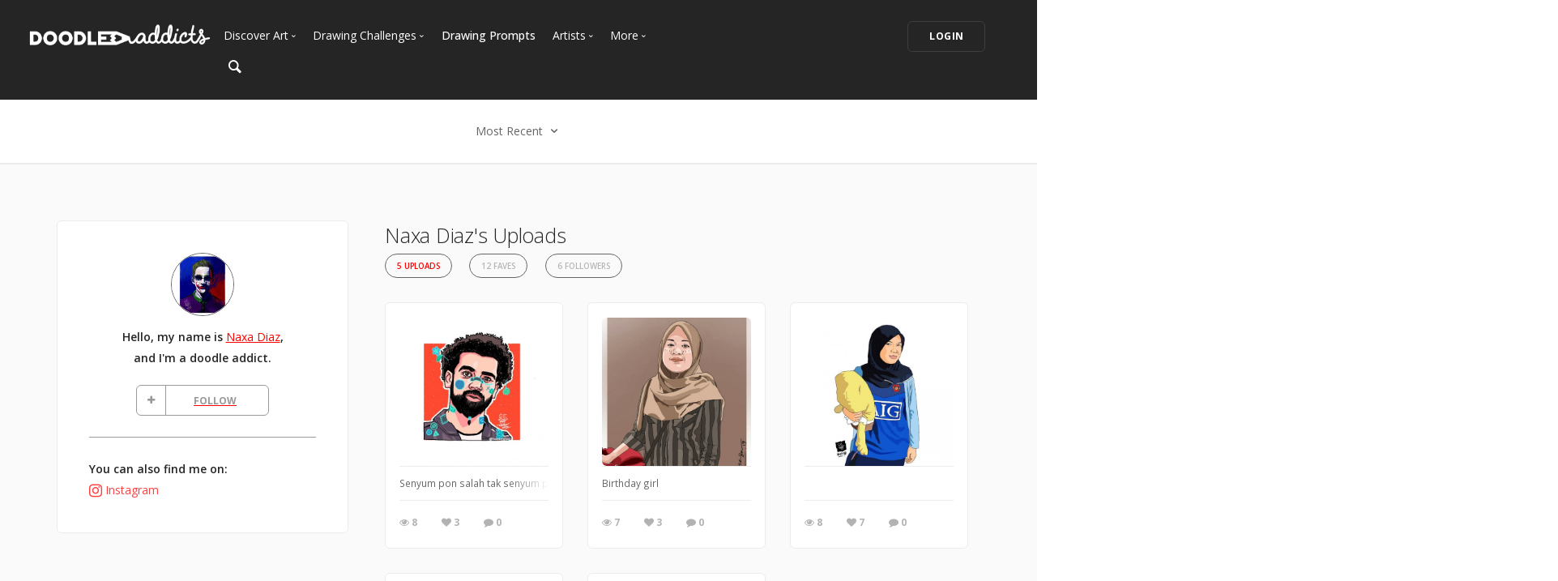

--- FILE ---
content_type: text/html; charset=UTF-8
request_url: https://www.doodleaddicts.com/nasa6272/uploads/
body_size: 7769
content:

<!doctype html>
<html lang="en">
    <head>
		  <meta charset="utf-8">
  <meta name="author" content="doodleaddicts.com">
  <meta name="viewport" content="width=device-width, initial-scale=1.0">        <title>Naxa Diaz - Art Community Drawing, Sketches, and Art Uploads</title>
		<meta name="description" content="Naxa Diaz artist uploads.">
		<link href="https://www.doodleaddicts.com/nasa6272/" rel="canonical" />
				
		
        <link href="/css/bootstrap.min.css" rel="stylesheet" type="text/css" media="all" />
		        <link href="/css/stack-interface.min.css" rel="stylesheet" type="text/css" media="all" />
        <link href="/css/socicon.min.css" rel="stylesheet" type="text/css" media="all" />
        <link href="/css/lightbox.min.css" rel="stylesheet" type="text/css" media="all" />
        <link href="/css/flickity.min.css" rel="stylesheet" type="text/css" media="all" />
        <link href="/css/iconsmind.min.css" rel="stylesheet" type="text/css" media="all" />
        <link href="/css/jquery.steps.min.css" rel="stylesheet" type="text/css" media="all" />
        <!-- jQuery UI CSS -->
        <link href="/css/jquery-ui.min.css" type="text/css" rel="stylesheet">
        <link href="/css/bootstrap-tokenfield.min.css" rel="stylesheet" type="text/css" media="all" />
        
		<link href="/css/theme-da.min.css" rel="stylesheet" type="text/css" media="all" />
		
		<link href="/js/jqtip/jquery.qtip.min.css" rel="stylesheet" type="text/css" media="all" />
		<link href="/css/custom.css" rel="stylesheet" type="text/css" media="all" />
                <link href="https://fonts.googleapis.com/css?family=Open+Sans:200,300,400,400i,500,600,700%7CMerriweather:300,300i%7CMaterial+Icons" rel="stylesheet">
		
		<script src="https://js.stripe.com/v3/" type="e3f28ffb14c47bba1115800c-text/javascript"></script>
        <script src="https://code.jquery.com/jquery-3.2.1.min.js" type="e3f28ffb14c47bba1115800c-text/javascript"></script>
		<script type="e3f28ffb14c47bba1115800c-text/javascript">
		   window.jQuery || document.write('<script src="/js/jquery-3.2.1.min.js"><\/script>');
		</script>
        <script src="https://code.jquery.com/ui/1.12.1/jquery-ui.min.js" type="e3f28ffb14c47bba1115800c-text/javascript"></script>
		<script type="e3f28ffb14c47bba1115800c-text/javascript">
		   window.jQuery.ui || document.write('<script src="/js/jquery-ui.min.js"><\/script>');
		</script>
		<script type="e3f28ffb14c47bba1115800c-text/javascript" src="/js/jquery.ui.touch-punch.min.js"></script>
		<script type="e3f28ffb14c47bba1115800c-text/javascript">
		var da = {};
		</script>
        <script type="e3f28ffb14c47bba1115800c-text/javascript" src="/js/da/website.min.js"></script>
        <script type="e3f28ffb14c47bba1115800c-text/javascript" src="/js/da/comments.min.js"></script>
        <script type="e3f28ffb14c47bba1115800c-text/javascript" src="/js/da/modals.min.js"></script>
        <script type="e3f28ffb14c47bba1115800c-text/javascript">
		da.website = new Website();
		da.modals = new Modals();
		da.comments = new Comments();
		
		$(document).ready(function() {
			da.website.init({
				"site_url": "https://www.doodleaddicts.com",
				"return_path": "/nasa6272/uploads/",
				"session_data": {
					"site_login_avatar": "default.png",
					"site_login_fullname": "",
					"site_login_user_link": "//",
					"site_login_username": ""
				}
			});
		});
		
		</script>
		<script type="e3f28ffb14c47bba1115800c-text/javascript" src="/js/jqtip/jquery.qtip.min.js"></script>
		<script type="e3f28ffb14c47bba1115800c-text/javascript" src="/js/imagesloaded.pkgd.min.js"></script>
		<script type="e3f28ffb14c47bba1115800c-text/javascript" src="/js/jquery.matchHeight-min.js"></script>
		<script type="e3f28ffb14c47bba1115800c-text/javascript" src="/js/da.min.js"></script>
		<link rel="stylesheet" href="/fonts/font-awesome/css/font-awesome.min.css">
		<link rel="stylesheet" href="/js/dropzone/dropzone.min.css">
		<script src="/js/dropzone/dropzone.min.js" type="e3f28ffb14c47bba1115800c-text/javascript"></script>
		
		<link rel="icon" type="image/png" sizes="32x32" href="/favicon-32x32.png">
		<link rel="icon" type="image/png" sizes="16x16" href="/favicon-16x16.png">
		<link rel="manifest" href="/manifest.json">
		<style>
		#home-screen-button {
			margin-top: 0;
		}
		@media (max-width: 768px) {
			#home-screen-box {
				margin-bottom:0;	
			}
			#home-screen-message {
				margin:20px 0 0 0;	
			}
			#home-screen-button {
				margin-top:15px;	
			}
		}
		</style>
				<link rel="mask-icon" href="/safari-pinned-tab.svg" color="#5bbad5">
		<meta name="theme-color" content="#ffffff">
		<meta name="google-site-verification" content="n_Ug1spcnH9WuGigWCd_KpiS1LUNspnRwMOMb556_ks" />
		
		<script type="application/ld+json">
		{ 
			"@context": "http://schema.org",
			"@graph": 
			[
				{
					"@type": "Organization",
					"name": "Doodle Addicts",
					"url": "https://www.doodleaddicts.com",
					"logo": "https://www.doodleaddicts.com/images/logo-dark.png",
					"sameAs": [
						"https://www.facebook.com/doodleaddicts",
						"https://www.instagram.com/doodleaddicts/",
						"https://twitter.com/doodleaddicts",
						"https://www.youtube.com/channel/UCwiqnwWic_3RV_VZEZAzv-w"
					]
				},
				{
					"@type": "WebSite", 
					"url": "/nasa6272/", 
					"name": "Doodle Addicts",
					"description": "Naxa Diaz - Art Community Drawing, Sketches, and Art Uploads",
					"potentialAction": { 
						"@type": "SearchAction", 
						"target": "https://www.doodleaddicts.com/search/{search_term}/", 
						"query-input": "required name=search_term" 
					}
				}
			]
		}
		</script>
		
		
		<!-- Google Tag Manager -->
		<script type="e3f28ffb14c47bba1115800c-text/javascript">(function(w,d,s,l,i){w[l]=w[l]||[];w[l].push({'gtm.start':
		new Date().getTime(),event:'gtm.js'});var f=d.getElementsByTagName(s)[0],
		j=d.createElement(s),dl=l!='dataLayer'?'&l='+l:'';j.async=true;j.src=
		'https://www.googletagmanager.com/gtm.js?id='+i+dl;f.parentNode.insertBefore(j,f);
		})(window,document,'script','dataLayer','GTM-THQ3Q97');</script>
		<!-- End Google Tag Manager -->
		

						        <script type="e3f28ffb14c47bba1115800c-text/javascript">
			$(document).ready(function() {
				da.modals.init({
					"type": "uploads",
					"modal": false,
					"full_screen": true
				});
			});
        </script>
    </head>
    <body class="dropdowns--hover" data-smooth-scroll-offset='64'>
		    	<div id="overlay" style="display:none;">
            <div class="close-outside" style="display:none;"></div>
            <div id="overlay-content">
            	<div class="main-content">
                    <div class="modal-nav modal-nav-previous">
                        <img src="/images/icon-previous.png" alt="Previous">
                    </div>
            		<div id="media-profile-body"></div>
                    <div class="modal-nav modal-nav-next">
                        <img src="/images/icon-next.png" alt="Next">
                    </div>
                </div>
            </div>
        </div>        <a id="start"></a>
		        <div class="nav-container ">
            <div class="bar bar--sm bar--mobile-sticky visible-xs" data-scroll-class="100px:pos-fixed">
                <div class="container">
                    <div class="row">
                        <div class="col-xs-3 col-sm-2">
                            <a href="/">
                                <img class="logo logo-dark" alt="logo" src="/images/logo-dark.png" />
                                <img class="logo logo-light" alt="logo" src="/images/logo-light.png" />
                            </a>
                        </div>
                        <div class="col-xs-9 col-sm-10 text-right">
                            <a href="#" class="hamburger-toggle" data-toggle-class="#menu2;hidden-xs">
                                <i class="icon icon--sm stack-interface stack-menu"></i>
                            </a>
                        </div>
                    </div>
                    <!--end of row-->
                </div>
                <!--end of container-->
            </div>
            <!--end bar-->
            <nav id="menu2" class="bar bar-2 hidden-xs  bg--dark"  data-scroll-class="100px:pos-fixed">
                <div class="container-fluid">
                    <div class="row">
                        <div class="col-md-2 text-center text-left-sm hidden-xs">
                            <div class="bar__module">
                                <a href="/">
                                    <img class="logo logo-dark" alt="logo" src="/images/logo-dark.png" />
                                    <img class="logo logo-light" alt="logo" src="/images/logo-light.png" />
                                </a>
                            </div>
                            <!--end module-->
                        </div>
                        <div class="col-md-6 text-left navigation-top-spacer navigation-left-spacer">
                            <div class="bar__module">
                                <ul class="menu-horizontal text-left">
                                    <li class="dropdown dropdown--hover">
                                        <span class="dropdown__trigger">Discover Art</span>
                                        <div class="dropdown__container">
                                            <div class="container">
                                                <div class="row">
                                                    <div class="dropdown__content col-md-2 col-sm-4">
                                                        <ul class="menu-vertical">
                                                            <li>
																<a href="/uploads/">
																	Trending
																</a>
                                                            </li>
                                                            <li>
																<a href="/uploads/filter/recent/">
																	Most Recent
																</a>
                                                            </li>
                                                            <li>
																<a href="/uploads/filter/faves/">
																	Most Faves
																</a>
                                                            </li>
                                                            <li>
																<a href="/uploads/filter/views/">
																	Most Views
																</a>
                                                            </li>
                                                            <li>
																<a href="/galleries/">
																	Curated Galleries
																</a>
                                                            </li>
															                                                        </ul>
                                                    </div>
                                                    <!--end dropdown content-->
                                                </div>
                                                <!--end row-->
                                            </div>
                                        </div>
                                        <!--end dropdown container-->
                                    </li>
                                    <li class="dropdown dropdown--hover">
                                        <span class="dropdown__trigger">Drawing Challenges</span>
                                        <div class="dropdown__container">
                                            <div class="container">
                                                <div class="row">
                                                    <div class="dropdown__content col-md-2 col-sm-4">
                                                        <ul class="menu-vertical">
															                                                            <li>
																<a href="/drawing-challenges/">
																	See All Challenges
																</a>
                                                            </li>
                                                        </ul>
                                                    </div>
                                                    <!--end dropdown content-->
                                                </div>
                                                <!--end row-->
                                            </div>
                                        </div>
                                        <!--end dropdown container-->
                                    </li>
                                    <li>
										<a href="/drawing-prompts/">
											Drawing Prompts
										</a>
                                    </li>
                                    <li class="dropdown dropdown--hover">
                                        <span class="dropdown__trigger">Artists</span>
                                        <div class="dropdown__container">
                                            <div class="container">
                                                <div class="row">
                                                    <div class="dropdown__content col-md-2 col-sm-4">
                                                        <ul class="menu-vertical">
                                                            <li>
																<a href="/artists/">
																	Most Popular
																</a>
                                                            </li>
                                                            <li>
																<a href="/artists/?c_search_by=&c_keyword=&filter=recent">
																	Most Recent
																</a>
                                                            </li>
                                                            <li>
																<a href="/artists/?c_search_by=&c_keyword=&filter=&for_hire=y">
																	Available For Hire
																</a>
                                                            </li>
                                                            <li>
																<a href="/blog/category/2/artist-spotlight/">
																	Artist Spotlight
																</a>
                                                            </li>
                                                        </ul>
                                                    </div>
                                                    <!--end dropdown content-->
                                                </div>
                                                <!--end row-->
                                            </div>
                                        </div>
                                        <!--end dropdown container-->
                                    </li>
                                    <li class="dropdown dropdown--hover">
                                        <span class="dropdown__trigger">More</span>
                                        <div class="dropdown__container">
                                            <div class="container">
                                                <div class="row">
                                                    <div class="dropdown__content col-md-2 col-sm-4">
                                                        <ul class="menu-vertical">
                                                            <li>
																<a href="/marketplace/">
																	Marketplace
																</a>
                                                            </li>
																												
																														<li>
																<a href="/learn/discussions/">
																	Art Discussions																</a>
															</li>
																														<li>
																<a href="/learn/">
																	Resources
																</a>
															</li>
															<li>
																<a href="/blog/">
																	News + Blog
																</a>
															</li>
                                                        </ul>
                                                    </div>
                                                    <!--end dropdown content-->
                                                </div>
                                                <!--end row-->
                                            </div>
                                        </div>
                                        <!--end dropdown container-->
                                    </li>
                                </ul>
                            </div>
                            <!--end module-->
							<div class="bar__module">
								<a href="#" data-notification-link="search-box">
                                        <i class="stack-search"></i>
                                </a>
							</div>
                        </div>
                        <div class="col-md-4 text-right text-left-xs text-left-sm">
							                            <div class="bar__module">
                                <a class="btn btn--sm type--uppercase" href="/login/">
                                    <span class="btn__text">
                                        Login
                                    </span>
                                </a>
								                            </div>
							                            <!--end module-->
                        </div>
                    </div>
                    <!--end of row-->
                </div>
                <!--end of container-->
            </nav>
            <!--end bar-->
        </div>        <div class="main-container">
		
						<section class="text-center cta cta-4 space--xxs border--bottom">
                <div class="container">
                    <div class="row">
                        <div class="col-sm-12">
							<div class="dropdown dropdown--click">
                                <span class="dropdown__trigger">
									Most Recent                                    <i class="stack-down-open"></i>
                                </span>
                                <div class="dropdown__container" style="left: -600px;">
                                    <div class="container">
                                        <div class="row text-left">
                                            <div class="col-sm-3 col-md-2 dropdown__content" style="left: 600px;">
                                                <h5>Select an option</h5>
                                                <ul class="menu-vertical">
                                                    <li>
                                                        <a href="/nasa6272/filter/recent/">Most Recent</a>
                                                    </li>
                                                    <li>
                                                        <a href="/nasa6272/filter/faves/">Most Faves</a>
                                                    </li>
                                                    <li>
                                                        <a href="/nasa6272/filter/views/">Most Views</a>
                                                    </li>
                                                </ul>
                                            </div>
                                        </div>
                                        <!--end row-->
                                    </div>
                                    <!--end container-->
                                </div>
                                <!--end dropdown container-->
                            </div>
						</div>
                    </div>
                    <!--end of row-->
                </div>
                <!--end of container-->
            </section>
					
            <section class="bg--secondary space--sm">
                <div class="container">
                    <div class="row">
                        <div class="col-md-5 col-lg-4 col-xl-3">
							                            <div class="boxed boxed--lg boxed--border profile">
                                <div class="text-block text-center">
                                    <img alt="Naxa Diaz" src="/images/users/avatar/26995_nasa6272_414646.jpg" class="image--sm avatar" />
                                    <span class="h5">Hello, my name is <a href="/nasa6272/">Naxa Diaz</a>, <br>and I'm a doodle addict. </span>
                                    <span>									
																		
																		
									
									<div class="text-block" id="bio-buttons">
																			<div class="row">
										                                            <div class="col-xs-12 text-center">
                                                <a class="btn btn--icon btn--da btn--follow " href="#" data-follow-user="26995" data-follow-action="follow">
                                                    <span class="btn__text"><i class="fa fa-plus fa-fw" aria-hidden="true"></i> FOLLOW</span>
                                                </a>
                                            </div>
                                            										</div>
																													</div>

									
                                </div>
								
																                                <hr>
                                <div class="text-block">
									<span class="h5">You can also find me on:</span>
                                    <ul class="menu-vertical">
																				                                        <li>
                                            <a href="http://Instagram.com/nasaxdiaz" target="_blank"><i class="fa fa-instagram fa-lg" aria-hidden="true"></i></a> <a href="http://Instagram.com/nasaxdiaz" target="_blank">Instagram</a>
                                        </li>
																																								                                    </ul>
                                </div>
								                            </div>                        </div>
                        <div class="col-md-7 col-lg-8 col-xl-9">
							<div class="container">
							
								<div class="row">
									<div class="col-xs-12 col-md-9">
																				<h1 class="h3" style="margin-bottom: 4px;">Naxa Diaz's Uploads</h1>
																				
                                        <ul class="menu-horizontal text-center user-navigation pills" style="margin-bottom: 20px;">
                                                                                        <li> 
                                              <a href="/nasa6272/uploads/" class=" active">5 Uploads</a>
                                            </li>
                                                                                                                                    <li> 
                                              <a href="/nasa6272/faves/" class="">12 Faves</a>
                                            </li>
                                                                                                                                                                                <li> 
                                              <a href="/nasa6272/followers/" class="">6 Followers</a>
                                            </li>
                                                                                    </ul>
										
									</div>
								</div>
								<!-- Profile Subnavigation -->

								
																<div class="row">
																		<div class="col-xs-6 col-sm-4 col-md-5 col-lg-4 col-xl-3">
										<div class="card card-1 boxed boxed--sm boxed--border">
											
											<div class="card__body">
												<a href="#" class="card__target square change_overlay" id="card__0" data-media-id="34797" data-path="/uploads/34797/salah/">
													<div class="card__magnify"><img src="/images/icon-zoom-in.svg" alt="Enlarge"></div>
													<div class="card__overlay"></div>
													<img src="/images/uploads/square/26995_nasa6272_1594283435.jpg" alt="Salah" class="border--round">
												</a>
																							</div>
											<div class="card__bottom">
												<div class="card__art_title_overlay">
													<p class="card__art_title">
																												<span class="visible-sm-block visible-md-block visible-lg-block">Senyum pon salah tak senyum pon salah</span>
													</p>
												</div>
												<div class="card__info">
													<ul class="list-inline">
														<li>
															<div class="card__action">
																<span><i class="fa fa-eye"></i> 8</span>
															</div>
														</li>
														<li>
															<div class="card__action">
																<span class="article-date" data-fave-type="uploads" data-fave-id="34797"><i class="fave-target fa fa-heart fave-no fave-34797"></i> <span style="margin:0;" class="fave-total-34797">3</span></span>
															</div>
														</li>
														<li>
															<div class="card__action">
																<span><i class="fa fa-comment"></i> 0</span>
															</div>
														</li>
													</ul>
												</div>
											</div>
										</div>
									</div>
																		<div class="col-xs-6 col-sm-4 col-md-5 col-lg-4 col-xl-3">
										<div class="card card-1 boxed boxed--sm boxed--border">
											
											<div class="card__body">
												<a href="#" class="card__target square change_overlay" id="card__1" data-media-id="23470" data-path="/uploads/23470/zaaza/">
													<div class="card__magnify"><img src="/images/icon-zoom-in.svg" alt="Enlarge"></div>
													<div class="card__overlay"></div>
													<img src="/images/uploads/square/26995_nasa6272_1563094671.jpg" alt="Zaaza" class="border--round">
												</a>
																							</div>
											<div class="card__bottom">
												<div class="card__art_title_overlay">
													<p class="card__art_title">
																												<span class="visible-sm-block visible-md-block visible-lg-block">Birthday girl</span>
													</p>
												</div>
												<div class="card__info">
													<ul class="list-inline">
														<li>
															<div class="card__action">
																<span><i class="fa fa-eye"></i> 7</span>
															</div>
														</li>
														<li>
															<div class="card__action">
																<span class="article-date" data-fave-type="uploads" data-fave-id="23470"><i class="fave-target fa fa-heart fave-no fave-23470"></i> <span style="margin:0;" class="fave-total-23470">3</span></span>
															</div>
														</li>
														<li>
															<div class="card__action">
																<span><i class="fa fa-comment"></i> 0</span>
															</div>
														</li>
													</ul>
												</div>
											</div>
										</div>
									</div>
																		<div class="col-xs-6 col-sm-4 col-md-5 col-lg-4 col-xl-3">
										<div class="card card-1 boxed boxed--sm boxed--border">
											
											<div class="card__body">
												<a href="#" class="card__target square change_overlay" id="card__2" data-media-id="21890" data-path="/uploads/21890/ggmu-girl/">
													<div class="card__magnify"><img src="/images/icon-zoom-in.svg" alt="Enlarge"></div>
													<div class="card__overlay"></div>
													<img src="/images/uploads/square/26995_nasa6272_1558492294.jpg" alt="GGMU girl" class="border--round">
												</a>
																							</div>
											<div class="card__bottom">
												<div class="card__art_title_overlay">
													<p class="card__art_title">
																												<span class="visible-sm-block visible-md-block visible-lg-block"></span>
													</p>
												</div>
												<div class="card__info">
													<ul class="list-inline">
														<li>
															<div class="card__action">
																<span><i class="fa fa-eye"></i> 8</span>
															</div>
														</li>
														<li>
															<div class="card__action">
																<span class="article-date" data-fave-type="uploads" data-fave-id="21890"><i class="fave-target fa fa-heart fave-no fave-21890"></i> <span style="margin:0;" class="fave-total-21890">7</span></span>
															</div>
														</li>
														<li>
															<div class="card__action">
																<span><i class="fa fa-comment"></i> 0</span>
															</div>
														</li>
													</ul>
												</div>
											</div>
										</div>
									</div>
																		<div class="col-xs-6 col-sm-4 col-md-5 col-lg-4 col-xl-3">
										<div class="card card-1 boxed boxed--sm boxed--border">
											
											<div class="card__body">
												<a href="#" class="card__target square change_overlay" id="card__3" data-media-id="21833" data-path="/uploads/21833/ecah/">
													<div class="card__magnify"><img src="/images/icon-zoom-in.svg" alt="Enlarge"></div>
													<div class="card__overlay"></div>
													<img src="/images/uploads/square/26995_nasa6272_1558310057.jpg" alt="Ecah" class="border--round">
												</a>
																							</div>
											<div class="card__bottom">
												<div class="card__art_title_overlay">
													<p class="card__art_title">
																												<span class="visible-sm-block visible-md-block visible-lg-block">A girl with pink hijab</span>
													</p>
												</div>
												<div class="card__info">
													<ul class="list-inline">
														<li>
															<div class="card__action">
																<span><i class="fa fa-eye"></i> 59</span>
															</div>
														</li>
														<li>
															<div class="card__action">
																<span class="article-date" data-fave-type="uploads" data-fave-id="21833"><i class="fave-target fa fa-heart fave-no fave-21833"></i> <span style="margin:0;" class="fave-total-21833">12</span></span>
															</div>
														</li>
														<li>
															<div class="card__action">
																<span><i class="fa fa-comment"></i> 2</span>
															</div>
														</li>
													</ul>
												</div>
											</div>
										</div>
									</div>
																		<div class="col-xs-6 col-sm-4 col-md-5 col-lg-4 col-xl-3">
										<div class="card card-1 boxed boxed--sm boxed--border">
											
											<div class="card__body">
												<a href="#" class="card__target square change_overlay" id="card__4" data-media-id="14577" data-path="/uploads/14577/me/">
													<div class="card__magnify"><img src="/images/icon-zoom-in.svg" alt="Enlarge"></div>
													<div class="card__overlay"></div>
													<img src="/images/uploads/square/26995_nasa6272_1537352665.jpg" alt="me" class="border--round">
												</a>
																							</div>
											<div class="card__bottom">
												<div class="card__art_title_overlay">
													<p class="card__art_title">
																												<span class="visible-sm-block visible-md-block visible-lg-block">draw your self</span>
													</p>
												</div>
												<div class="card__info">
													<ul class="list-inline">
														<li>
															<div class="card__action">
																<span><i class="fa fa-eye"></i> 12</span>
															</div>
														</li>
														<li>
															<div class="card__action">
																<span class="article-date" data-fave-type="uploads" data-fave-id="14577"><i class="fave-target fa fa-heart fave-no fave-14577"></i> <span style="margin:0;" class="fave-total-14577">2</span></span>
															</div>
														</li>
														<li>
															<div class="card__action">
																<span><i class="fa fa-comment"></i> 0</span>
															</div>
														</li>
													</ul>
												</div>
											</div>
										</div>
									</div>
																	<!--end of row-->
								</div>
															
																<div class="row">
																	</div>
								<!--end of row-->
																
																
																
								
		                        <div class="pagination">
                                    <div class="col-xs-6 text-left">
										                                    </div>
                                    <div class="col-xs-6 text-right">
                                                                            </div>
                                </div>								
					
								
							</div>
							<!--end of container-->
                        </div>
                    </div>
                    <!--end of row-->
                </div>
                <!--end of container-->
            </section>
										<footer class="footer-6 unpad--bottom  bg--dark">
								                                <div class="container-fluid">
                                    <div class="row">
                                        <div class="col-sm-6 col-md-3">
																					<p><a href="https://www.doodleaddicts.com"><img src="/images/da-white-footer-logo.png" alt="Doodle Addicts" style="max-width: 180px;"></a></p>
											                                        </div>
                                        <div class="col-sm-6 col-md-3">
                                            <h6 class="type--uppercase">Navigate</h6>
											<ul class="list--hover">
                                                <li>
                                                    <a href="/uploads/">Discover Art</a>
                                                </li>
                                                <li>
                                                    <a href="/drawing-challenges/">Drawing Challenges</a>
                                                </li>
                                                <li>
                                                    <a href="/drawing-prompts/">Weekly Drawing Prompts</a>
                                                </li>
                                                <li>
                                                    <a href="/artists/">Artist Directory</a>
                                                </li>
                                                <li>
                                                    <a href="/marketplace/">Art Marketplace</a>
                                                </li>
                                                <li>
                                                    <a href="/learn/">Resources</a>
                                                </li>
                                            </ul>
                                        </div>
                                        <div class="col-sm-6 col-md-3">
                                            <h6 class="type--uppercase">Other</h6>
											<ul class="list--hover">
												<li>
													<a href="/blog/">News + Blog</a>
												</li>
												<li>
													<a href="/about/">About Us</a>
												</li>
												<li>
													<a href="/contact/">Contact Us</a>
												</li>
											</ul>
                                        </div>
                                        <div class="col-sm-6 col-md-3">
                                            <h6 class="type--uppercase">Newsletter</h6>
                                            <form action="https://doodleaddicts.us2.list-manage.com/subscribe/post?u=963a968829b9e68d9da57ed62&amp;id=2e90fb6e31&FORMSOURCE=Footer" method="post" name="mc-embedded-subscribe-form" novalidate="true" class="form--active" target="_blank" data-success="Thanks for signing up." data-error="Please provide your email address." novalidate>
                                                <div style="position: absolute; left: -5000px;" aria-hidden="true">
                                                    <input type="text" name="b_963a968829b9e68d9da57ed62_2e90fb6e31" tabindex="-1" value="">
                                                </div>
                                                <input type="email" name="EMAIL" placeholder="Email Address" id="mce-EMAIL">
                                                <button type="submit" value="Subscribe" name="subscribe" class="btn btn--primary type--uppercase">Subscribe</button>
                                            </form>
                                        </div>
                                    </div>
                                    <!--end of row-->
                                </div>
								                                <!--end of container-->
                                <div class="footer__lower text-center-xs">
                                    <div class="container-fluid">
                                        <div class="row">
                                            <div class="col-sm-6">
                                                <span class="type--fine-print">©
                                                    <span class="update-year">2026</span> Doodle Addicts&trade; — All Rights Reserved <a href="/terms/">Terms & Conditions</a> / <a href="/privacy/">Privacy Policy</a> / <a href="/community-guidelines/">Community Guidelines</a></span></span>
                                            </div>
                                            <div class="col-sm-6 text-right text-center-xs">
                                                <ul class="social-list list-inline">
													<li>
														<a href="https://www.facebook.com/doodleaddicts" target="_blank">
															<i class="socicon socicon-facebook icon icon--xs"></i>
														</a>
													</li>
													<li>
														<a href="https://www.instagram.com/doodleaddicts/" target="_blank">
															<i class="socicon socicon-instagram icon icon--xs"></i>
														</a>
													</li>
													<li>
														<a href="https://twitter.com/doodleaddicts" target="_blank">
															<i class="socicon socicon-twitter icon icon--xs"></i>
														</a>
													</li>
													<li>
														<a href="https://www.youtube.com/channel/UCwiqnwWic_3RV_VZEZAzv-w" target="_blank">
															<i class="socicon socicon-youtube icon icon--xs"></i>
														</a>
													</li>
                                                </ul>
                                            </div>
                                        </div>
                                        <!--end of row-->
                                    </div>
                                    <!--end of container-->
                                </div>
                            </footer>
			<div class="notification pos-top pos-right search-box bg--white border--bottom" data-animation="from-top" data-notification-link="search-box">
				<form lpformnum="1"action="/search/" id="search" method="post" enctype="multipart/form-data">
					<div class="row">
						<div class="col-md-6 col-md-offset-3 col-sm-8 col-sm-offset-2">
							<input name="keyword" id="keyword" placeholder="Type search query and hit enter" type="search" value="">
						</div>
					</div>
					<!--end of row-->
				</form>
			<div class="notification-close-cross notification-close"></div></div>        </div>
		        <!--<div class="loader"></div>-->
        <a class="back-to-top inner-link" href="#start" data-scroll-class="100vh:active">
            <i class="stack-interface stack-up-open-big"></i>
        </a>
		
        <script src="/js/flickity.min.js" type="e3f28ffb14c47bba1115800c-text/javascript"></script>
        <script src="/js/easypiechart.min.js" type="e3f28ffb14c47bba1115800c-text/javascript"></script>
        <script src="/js/parallax.js" type="e3f28ffb14c47bba1115800c-text/javascript"></script>
        <script src="/js/typed.min.js" type="e3f28ffb14c47bba1115800c-text/javascript"></script>
        <script src="/js/datepicker.js" type="e3f28ffb14c47bba1115800c-text/javascript"></script>
        <script src="/js/isotope.min.js" type="e3f28ffb14c47bba1115800c-text/javascript"></script>
        <script src="/js/ytplayer.min.js" type="e3f28ffb14c47bba1115800c-text/javascript"></script>
        <script src="/js/lightbox.min.js" type="e3f28ffb14c47bba1115800c-text/javascript"></script>
        <script src="/js/granim.min.js" type="e3f28ffb14c47bba1115800c-text/javascript"></script>
        <script src="/js/bootstrap-tokenfield.min.js" type="e3f28ffb14c47bba1115800c-text/javascript"></script>
        <script src="/js/jquery.steps.min.js" type="e3f28ffb14c47bba1115800c-text/javascript"></script>
        <script src="/js/countdown.min.js" type="e3f28ffb14c47bba1115800c-text/javascript"></script>
        <script src="/js/twitterfetcher.min.js" type="e3f28ffb14c47bba1115800c-text/javascript"></script>
        <script src="/js/spectragram.min.js" type="e3f28ffb14c47bba1115800c-text/javascript"></script>
        <script src="/js/smooth-scroll.min.js" type="e3f28ffb14c47bba1115800c-text/javascript"></script>
        <script src="/js/scripts.min.js" type="e3f28ffb14c47bba1115800c-text/javascript"></script>
		<!-- Latest compiled and minified JavaScript -->
		<script src="https://maxcdn.bootstrapcdn.com/bootstrap/3.3.7/js/bootstrap.min.js" integrity="sha384-Tc5IQib027qvyjSMfHjOMaLkfuWVxZxUPnCJA7l2mCWNIpG9mGCD8wGNIcPD7Txa" crossorigin="anonymous" type="e3f28ffb14c47bba1115800c-text/javascript"></script>
		
		
		<script type="e3f28ffb14c47bba1115800c-text/javascript">
			$(document).ready(function(){
				$("#keyword").keyup(function(){
					var keyword = $("#keyword").val(); 
					$("#search").attr('action', "/search/"+keyword+"/");
				});
			})
			// Event listener for the FOLLOW button click
			$(".btn--follow").click(function(e) {
				e.preventDefault();
				da.modals.toggle_follow(this, $(this).attr("data-follow-user"), $(this).attr("data-follow-action"));
			});			
			// Event listener for the FOLLOW button hover
			$(".btn--follow").hover(
				function() {
					if ($(this).attr("data-follow-action") == "following") {
						$(this).children().filter(".btn__text").html('<i class="fa  fa-fw fa-minus aria-hidden="true"></i> UNFOLLOW');
					}
				}, 
				function() {
					if ($(this).attr("data-follow-action") == "following") {
						$(this).children().filter(".btn__text").html('<i class="fa  fa-fw fa-check aria-hidden="true"></i> FOLLOWING');
					}
				}
			);
		</script>
		
		
		<!-- JS Cookies -->
		
		        <a id="home-screen-link" data-notification-link="home-screen-1"></a>
		<div class="notification pos-right pos-bottom col-sm-4 col-md-3" data-animation="from-bottom" data-notification-link="home-screen-1">
			<div class="feature feature-1 text-center">
				<div class="feature__body boxed boxed--lg boxed--border">
					<div class="modal-close modal-close-cross"></div>
					<div id="home-screen-box" class="text-block">
						<div id="home-screen-message">
							<strong>Add Doodle Addicts to your home screen to not miss an update!</strong>
						</div>
					</div>
					<div id="home-screen-button" class="text-block">
						<a class="btn btn--sm btn--primary type--uppercase">
							<span class="btn__text">
								Add to Home Screen
							</span>
						</a>
					</div>
				</div>
				<div id="home-screen-close" class="notification-close-cross notification-close-cross--circle notification-close"></div>
			</div>
			<!--end feature-->
		</div>
		
		
		<script src="/js/js.cookie.min.js" type="e3f28ffb14c47bba1115800c-text/javascript"></script>
		
		<script type="e3f28ffb14c47bba1115800c-text/javascript">
			$(document).ready(function() {
				var da_notification_counter = Cookies.get("da_notification_counter");
				var shows = (typeof da_notification_counter == "undefined" ? 0 : da_notification_counter); 
				var current_time = Date.now() / 1000;
				// Set the expiration date here in EST
				var expiration_date = new Date("2019-06-30 16:00:00");
				// Get the client's offset from GMT
				var offset = new Date().getTimezoneOffset();
				// If the user's timezone is not EST...
				if (offset != 240) {
					// Then convert the expiration date to GMT and then account for EST offset
					var expiration_time = (expiration_date.getTime() / 1000) + (offset * 60) - (60 * 60 * 4);					
				} else {
					var expiration_time = (expiration_date.getTime() / 1000);	
				}
				
				// If the expiration date hasn't passed...
				if (parseInt(current_time) < parseInt(expiration_time)) {
					// If the expiration date is within 24 hours...
					if ((parseInt(expiration_time) - parseInt(current_time)) <= (60 * 60 * 24)) {
						// And the notification has only been shown once before...
						if (shows < 2) {
							// Show the notification
							$("#notification-link").click();
							Cookies.set("da_notification_counter", 2, {
								"expires": expiration_date
							});
						}
					// Otherwise, if the expiration date is within 5 days...
					} else if ((parseInt(expiration_time) - parseInt(current_time)) <= (60 * 60 * 24 * 5)) {
						// And the notification hasn't been shown before...
						if (shows == 0) {
							// Show the notification
							$("#notification-link").click();
							Cookies.set("da_notification_counter", 1, {
								"expires": expiration_date
							});
						}
					}
				}
			});
		</script>
		
		<!-- End of JS Cookies -->

				
		<!-- Twitter universal website tag code -->
		
		<script type="e3f28ffb14c47bba1115800c-text/javascript">
		!function(e,t,n,s,u,a){e.twq||(s=e.twq=function(){s.exe?s.exe.apply(s,arguments):s.queue.push(arguments);
		},s.version='1.1',s.queue=[],u=t.createElement(n),u.async=!0,u.src='//static.ads-twitter.com/uwt.js',
		a=t.getElementsByTagName(n)[0],a.parentNode.insertBefore(u,a))}(window,document,'script');
		// Insert Twitter Pixel ID and Standard Event data below
		twq('init','o02zb');
		twq('track','PageView');
		</script>
		<!-- End Twitter universal website tag code -->				<script type="e3f28ffb14c47bba1115800c-text/javascript">
$(document).ready(function() {
	$(".fave-target").each(function(i, s) {
		$(s).click(function() {
							location = "/login/";
					});
	});
});

function faves(id, action, type) {
	$.ajax({
		type: "GET",
		url: "/ajax-faves.php",
		data: {
			"id": id,
			"action": action,
			"type": type
		},
		dataType: "json",
		success: function(data) {
			if (action == "add") {
				$(".fave-"+id).removeClass("fave-no");
				setTimeout(function() {
					$(".fave-"+id).addClass("fave-yes");
				}, 100);
			} else if (action == "rem") {
				$(".fave-"+id).removeClass("fave-yes")
				setTimeout(function() {
					$(".fave-"+id).addClass("fave-no");
				}, 100);
			}
			$(".fave-total-"+id).html(data["total_faves"]);
		}
	});
}
</script>
    <script src="/cdn-cgi/scripts/7d0fa10a/cloudflare-static/rocket-loader.min.js" data-cf-settings="e3f28ffb14c47bba1115800c-|49" defer></script></body>
</html>